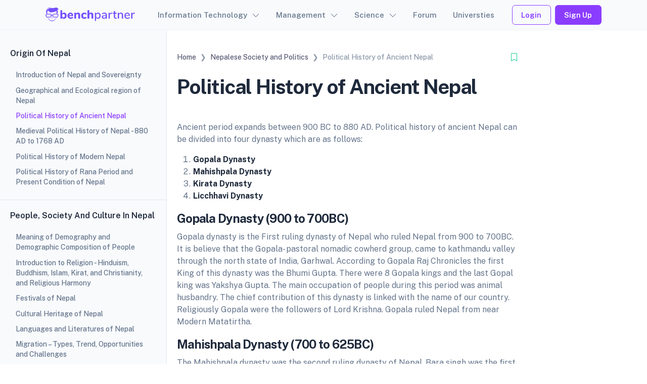

--- FILE ---
content_type: text/html; charset=UTF-8
request_url: https://benchpartner.com/political-history-of-ancient-nepal
body_size: 15229
content:
<!doctype html>
<html lang="en">

<head>
    <meta charset="utf-8" />
    <meta http-equiv="X-UA-Compatible" content="IE=edge">
    <meta name="viewport" content="width=device-width, initial-scale=1, shrink-to-fit=no" />
    <meta property="og:locale" content="en_US">
    <!-- Favicon icon-->
    <link rel="apple-touch-icon" sizes="180x180" href="https://benchpartner.com/frontend/fevicon/180x180.svg">
    <link rel="icon" type="image/png" sizes="32x32" href="https://benchpartner.com/frontend/fevicon/32x32.svg">
    <link rel="icon" type="image/png" sizes="16x16" href="https://benchpartner.com/frontend/fevicon/16x16.svg">
    <link rel="manifest" href="site.webmanifest">
    <link rel="mask-icon" color="#754FFE" href="https://benchpartner.com/frontend/fevicon/32x32.svg">
    <meta name="msapplication-TileColor" content="#754FFE">
    <meta name="csrf-token" content="a9yKVq5LeK1EF6QwA7ldLhCOqKjk2wx4uQDtd5Pb">

    
    
    <meta name="description" content="Political History of Ancient Nepal" />
    <meta name="keywords " content="Political History of Ancient Nepal" />
    <meta name="Googlebot" content="index, follow" />
    <meta name="robots" content="follow, index, max-snippet:-1, max-video-preview:-1, max-image-preview:large" />
    <link rel="canonical" href="https://benchpartner.com/political-history-of-ancient-nepal" />
    <meta property="og:type" content="article">
    <meta property="og:title" content="Political History of Ancient Nepal">
    <meta property="og:description" content="Political History of Ancient Nepal">
    <meta property="og:url" content="https://benchpartner.com/political-history-of-ancient-nepal">
    <meta property="og:site_name" content="Bench Partner">
    <meta property="article:section" content="Nepalese Society and Politics">
    <meta property="og:updated_time" content="2022-06-05 19:24:39">
    <meta name="author" content="Susmita Sah" />
    <!--[if BLOCK]><![endif]-->        <meta property="og:image" content="#">
     <!--[if ENDBLOCK]><![endif]-->
    <meta property="article:published_time" content="2022-06-04 20:38:59">
    <meta property="article:modified_time" content="2022-06-05 19:24:39">
    <meta name="twitter:card" content="summary_large_image">
    <!--[if BLOCK]><![endif]-->        <meta property="twitter:image" content="#">
     <!--[if ENDBLOCK]><![endif]-->
    <meta name="twitter:title" content="Political History of Ancient Nepal">
    <meta name="twitter:description" content="">
    <meta name="revisit-after" content="1 days">

    <script type="application/ld+json" class="bench-partner-schema">
        {
            "@context": "https://schema.org",
            "@graph": [{
                "@type": ["Person", "Organization"],
                "@id": "https://benchpartner.com/#person",
                "name": "Bench Partner",
                "logo": {
                    "@type": "ImageObject",
                    "@id": "https://benchpartner.com/#logo",
                    "url": "#",
                    "caption": "Bench Partner",
                    "width": "54",
                    "height": "48",
                    "inLanguage": "en-US"
                },
                "image": {
                    "@type": "ImageObject",
                    "@id": "https://benchpartner.com/#logo",
                    "url": "#",
                    "caption": "Bench Partner",
                    "width": "54",
                    "height": "48",
                    "inLanguage": "en-US"
                }
            }, {
                "@type": "WebSite",
                "@id": "https://benchpartner.com/#website",
                "url": "https://benchpartner.com",
                "name": "Bench Partner",
                "publisher": {
                    "@id": "https://benchpartner.com/#person"
                },
                "inLanguage": "en-US"
            }, {
                "@type": "ImageObject",
                "@id": "#",
                "url": "#",
                "width": "200",
                "height": "200",
                "inLanguage": "en-US"
            }, {
                "@type": "Person",
                "@id": "https://benchpartner.com/author/benchpartnersgmail-com/",
                "name": "Susmita Sah",
                "url": "https://benchpartner.com/author/benchpartnersgmail-com/",
                "image": {
                    "@type": "ImageObject",
                    "@id": "https://benchpartner.com/bp-content/uploads/users/Susmita-Sah.jpg",
                    "url": "https://benchpartner.com/bp-content/uploads/users/Susmita-Sah.jpg",
                    "caption": "Susmita Sah",
                    "inLanguage": "en-US"
                }
            }, {
                "@type": "WebPage",
                "@id": "benchpartner.com/political-history-of-ancient-nepal#webpage",
                "url": "benchpartner.com/political-history-of-ancient-nepal",
                "name": "Political History of Ancient Nepal",
                "datePublished": "2022-06-04 20:38:59",
                "dateModified": "2022-06-05 19:24:39",
                "author": {
                    "@id": "https://benchpartner.com/author/benchpartnersgmail-com/"
                },
                "isPartOf": {
                    "@id": "https://benchpartner.com/#website"
                },
                "primaryImageOfPage": {
                    "@id": "#"
                },
                "inLanguage": "en-US"
            }, {
                "@type": "BlogPosting",
                "headline": "Political History of Ancient Nepal",
                "datePublished": "2022-06-04 20:38:59",
                "dateModified": "2022-06-05 19:24:39",
                "author": {
                    "@type": "Person",
                    "name": "Susmita Sah"
                },
                "description": "Political History of Ancient Nepal",
                "name": "Political History of Ancient Nepal",
                "@id": "benchpartner.com/political-history-of-ancient-nepal#schema-10770",
                "isPartOf": {
                    "@id": "benchpartner.com/political-history-of-ancient-nepal#webpage"
                },
                "publisher": {
                    "@id": "https://benchpartner.com/#person"
                },
                "image": {
                    "@id": "#"
                },
                "inLanguage": "en-US",
                "mainEntityOfPage": {
                    "@id": "benchpartner.com/political-history-of-ancient-nepal#webpage"
                }
            }]
        }
    </script>

    

    <!--[if BLOCK]><![endif]-->        <script async src="https://pagead2.googlesyndication.com/pagead/js/adsbygoogle.js?client=ca-pub-5866674043597815"
     crossorigin="anonymous"></script>
     <!--[if ENDBLOCK]><![endif]-->

    <link rel="stylesheet" href="https://benchpartner.com/frontend/libs/swiper/swiper-bundle.min.css" />
    <link rel="stylesheet" href="https://benchpartner.com/frontend/libs/glightbox/dist/css/glightbox.min.css" />

    <!-- Color modes -->
    <script src="https://benchpartner.com/frontend/js/vendors/color-modes.js"></script>

    <!-- Libs CSS -->
    <link href="https://benchpartner.com/frontend/libs/simplebar/dist/simplebar.min.css" rel="stylesheet" />
    <link href="https://benchpartner.com/frontend/libs/bootstrap-icons/font/bootstrap-icons.min.css" rel="stylesheet" />

    <!-- Scroll Cue -->
    <link rel="stylesheet" href="https://benchpartner.com/frontend/libs/scrollcue/scrollCue.css" />

    <!-- Box icons -->
    <link rel="stylesheet" href="https://benchpartner.com/frontend/fonts/css/boxicons.min.css" />

    <!-- Theme CSS -->
    <link rel="stylesheet" href="https://benchpartner.com/frontend/css/theme.min.css" />

            <title>Political History of Ancient Nepal - Bench Partner</title>
    
            <!-- Global site tag (gtag.js) - Google Analytics -->
        <script async src="https://www.googletagmanager.com/gtag/js?id=UA-137347222-1"></script>
        <script>
            window.dataLayer = window.dataLayer || [];

            function gtag() {
                dataLayer.push(arguments);
            }
            gtag('js', new Date());
            gtag('config', 'UA-137347222-1');
        </script>
    
        <!-- Livewire Styles --><style >[wire\:loading][wire\:loading], [wire\:loading\.delay][wire\:loading\.delay], [wire\:loading\.inline-block][wire\:loading\.inline-block], [wire\:loading\.inline][wire\:loading\.inline], [wire\:loading\.block][wire\:loading\.block], [wire\:loading\.flex][wire\:loading\.flex], [wire\:loading\.table][wire\:loading\.table], [wire\:loading\.grid][wire\:loading\.grid], [wire\:loading\.inline-flex][wire\:loading\.inline-flex] {display: none;}[wire\:loading\.delay\.none][wire\:loading\.delay\.none], [wire\:loading\.delay\.shortest][wire\:loading\.delay\.shortest], [wire\:loading\.delay\.shorter][wire\:loading\.delay\.shorter], [wire\:loading\.delay\.short][wire\:loading\.delay\.short], [wire\:loading\.delay\.default][wire\:loading\.delay\.default], [wire\:loading\.delay\.long][wire\:loading\.delay\.long], [wire\:loading\.delay\.longer][wire\:loading\.delay\.longer], [wire\:loading\.delay\.longest][wire\:loading\.delay\.longest] {display: none;}[wire\:offline][wire\:offline] {display: none;}[wire\:dirty]:not(textarea):not(input):not(select) {display: none;}:root {--livewire-progress-bar-color: #2299dd;}[x-cloak] {display: none !important;}</style>

</head>

<body>
    <main class="docs-main-wrapper">
        <header>
            <nav class="navbar navbar-expand-lg py-2 w-100 bg-light-subtle fixed-top navbar-light">
                <div class="container">
                    <a class="navbar-brand" href="https://benchpartner.com">
                        <img src="https://benchpartner.com/frontend/logo/logo.svg" alt="Bench Partner" />
                    </a>
                    <button class="navbar-toggler" type="button" data-bs-toggle="offcanvas"
                        data-bs-target="#offcanvasWithBothOptions" aria-controls="offcanvasWithBothOptions">
                        <i class="bi bi-list"></i>
                    </button>
                    <div class="offcanvas offcanvas-start offcanvas-nav" id="offcanvasWithBothOptions"
                        aria-labelledby="offcanvasWithBothOptionsLabel" style="width: 20rem">
                        <div class="offcanvas-header">
                            <a href="https://benchpartner.com" class="text-inverse">
                                <img src="https://benchpartner.com/frontend/logo/logo.svg" alt="Bench Partner" />
                            </a>
                            <button type="button" class="btn-close" data-bs-dismiss="offcanvas"
                                aria-label="Close"></button>
                        </div>
                        <div class="offcanvas-body pt-0 align-items-center">
                            <ul class="navbar-nav mx-auto align-items-lg-center">
                                                                    <li class="nav-item dropdown">
                                        <a class="nav-link dropdown-toggle" href="#" role="button"
                                            data-bs-toggle="dropdown" aria-expanded="false">Information Technology</a>
                                        <div class="dropdown-menu dropdown-menu-xxl">
                                            <div class="row row-cols-lg-12 g-0">
                                                                                                    <div class="col">
                                                        <div>
                                                                                                                            <a class="dropdown-item"
                                                                    href="https://benchpartner.com/subject/artificial-intelligence">Artificial Intelligence</a>
                                                                                                                            <a class="dropdown-item"
                                                                    href="https://benchpartner.com/subject/c-programming">C Programming</a>
                                                                                                                            <a class="dropdown-item"
                                                                    href="https://benchpartner.com/subject/cloud-computing">Cloud Computing</a>
                                                                                                                            <a class="dropdown-item"
                                                                    href="https://benchpartner.com/subject/computer-graphics">Computer Graphics</a>
                                                                                                                            <a class="dropdown-item"
                                                                    href="https://benchpartner.com/subject/computer-network">Computer Network</a>
                                                                                                                            <a class="dropdown-item"
                                                                    href="https://benchpartner.com/subject/computer-organization-and-architecture">Computer Organization &amp; Architecture</a>
                                                                                                                            <a class="dropdown-item"
                                                                    href="https://benchpartner.com/subject/data-communications">Data Communications</a>
                                                                                                                    </div>
                                                    </div>
                                                                                                    <div class="col">
                                                        <div>
                                                                                                                            <a class="dropdown-item"
                                                                    href="https://benchpartner.com/subject/data-mining-and-data-warehousing">Data Mining and Data Warehousing</a>
                                                                                                                            <a class="dropdown-item"
                                                                    href="https://benchpartner.com/subject/data-structure-and-algorithm">Data Structure and Algorithm</a>
                                                                                                                            <a class="dropdown-item"
                                                                    href="https://benchpartner.com/subject/database-management-system">Database Management System</a>
                                                                                                                            <a class="dropdown-item"
                                                                    href="https://benchpartner.com/subject/digital-image-processing">Digital Image Processing</a>
                                                                                                                            <a class="dropdown-item"
                                                                    href="https://benchpartner.com/subject/digital-logic">Digital Logic</a>
                                                                                                                            <a class="dropdown-item"
                                                                    href="https://benchpartner.com/subject/digital-marketing">Digital Marketing</a>
                                                                                                                            <a class="dropdown-item"
                                                                    href="https://benchpartner.com/subject/distributed-database-system">Distributed Database System</a>
                                                                                                                    </div>
                                                    </div>
                                                                                                    <div class="col">
                                                        <div>
                                                                                                                            <a class="dropdown-item"
                                                                    href="https://benchpartner.com/subject/e-commerce">E-Commerce</a>
                                                                                                                            <a class="dropdown-item"
                                                                    href="https://benchpartner.com/subject/fundamentals-of-computer">Fundamentals of Computer</a>
                                                                                                                            <a class="dropdown-item"
                                                                    href="https://benchpartner.com/subject/geographical-information-system">Geographical Information System</a>
                                                                                                                            <a class="dropdown-item"
                                                                    href="https://benchpartner.com/subject/it-project-management">IT Project Management</a>
                                                                                                                            <a class="dropdown-item"
                                                                    href="https://benchpartner.com/subject/microprocessors">Microprocessors</a>
                                                                                                                            <a class="dropdown-item"
                                                                    href="https://benchpartner.com/subject/oop-java">OOP Java</a>
                                                                                                                            <a class="dropdown-item"
                                                                    href="https://benchpartner.com/subject/operating-system">Operating System</a>
                                                                                                                    </div>
                                                    </div>
                                                                                                    <div class="col">
                                                        <div>
                                                                                                                            <a class="dropdown-item"
                                                                    href="https://benchpartner.com/subject/optical-fiber-communication">Optical Fiber Communication</a>
                                                                                                                            <a class="dropdown-item"
                                                                    href="https://benchpartner.com/subject/real-time-system">Real Time System</a>
                                                                                                                            <a class="dropdown-item"
                                                                    href="https://benchpartner.com/subject/semantic-web-technologies">Semantic Web Technologies</a>
                                                                                                                            <a class="dropdown-item"
                                                                    href="https://benchpartner.com/subject/software-engineering">Software Engineering</a>
                                                                                                                            <a class="dropdown-item"
                                                                    href="https://benchpartner.com/subject/system-analysis-design">System Analysis and Design</a>
                                                                                                                            <a class="dropdown-item"
                                                                    href="https://benchpartner.com/subject/theory-of-computation">Theory of Computation</a>
                                                                                                                            <a class="dropdown-item"
                                                                    href="https://benchpartner.com/subject/visual-programming-vp">Visual Programming (VP)</a>
                                                                                                                    </div>
                                                    </div>
                                                                                                    <div class="col">
                                                        <div>
                                                                                                                            <a class="dropdown-item"
                                                                    href="https://benchpartner.com/subject/web-technology">Web Technology</a>
                                                                                                                    </div>
                                                    </div>
                                                                                            </div>
                                        </div>
                                    </li>
                                                                    <li class="nav-item dropdown">
                                        <a class="nav-link dropdown-toggle" href="#" role="button"
                                            data-bs-toggle="dropdown" aria-expanded="false">Management</a>
                                        <div class="dropdown-menu dropdown-menu-xxl">
                                            <div class="row row-cols-lg-12 g-0">
                                                                                                    <div class="col">
                                                        <div>
                                                                                                                            <a class="dropdown-item"
                                                                    href="https://benchpartner.com/subject/advantage-and-disadvantage">Advantage and Disadvantage</a>
                                                                                                                            <a class="dropdown-item"
                                                                    href="https://benchpartner.com/subject/adventure-in-english">Adventure in English</a>
                                                                                                                            <a class="dropdown-item"
                                                                    href="https://benchpartner.com/subject/banking">Banking</a>
                                                                                                                            <a class="dropdown-item"
                                                                    href="https://benchpartner.com/subject/business-environment">Business Environment</a>
                                                                                                                            <a class="dropdown-item"
                                                                    href="https://benchpartner.com/subject/business-law">Business Law</a>
                                                                                                                            <a class="dropdown-item"
                                                                    href="https://benchpartner.com/subject/business-statistics">Business Statistics</a>
                                                                                                                            <a class="dropdown-item"
                                                                    href="https://benchpartner.com/subject/corporate-finance">Corporate Finance</a>
                                                                                                                    </div>
                                                    </div>
                                                                                                    <div class="col">
                                                        <div>
                                                                                                                            <a class="dropdown-item"
                                                                    href="https://benchpartner.com/subject/e-business">E-Business</a>
                                                                                                                            <a class="dropdown-item"
                                                                    href="https://benchpartner.com/subject/financial-institutions-and-market">Financial Institutions and Market</a>
                                                                                                                            <a class="dropdown-item"
                                                                    href="https://benchpartner.com/subject/financial-management">Financial Management</a>
                                                                                                                            <a class="dropdown-item"
                                                                    href="https://benchpartner.com/subject/fundamentals-of-sociology">Fundamentals of Sociology</a>
                                                                                                                            <a class="dropdown-item"
                                                                    href="https://benchpartner.com/subject/general-psychology">General Psychology</a>
                                                                                                                            <a class="dropdown-item"
                                                                    href="https://benchpartner.com/subject/human-resource-management">Human Resource Management</a>
                                                                                                                            <a class="dropdown-item"
                                                                    href="https://benchpartner.com/subject/international-business">International Business</a>
                                                                                                                    </div>
                                                    </div>
                                                                                                    <div class="col">
                                                        <div>
                                                                                                                            <a class="dropdown-item"
                                                                    href="https://benchpartner.com/subject/international-financial-management">International Financial Management</a>
                                                                                                                            <a class="dropdown-item"
                                                                    href="https://benchpartner.com/subject/investment-management">Investment Management</a>
                                                                                                                            <a class="dropdown-item"
                                                                    href="https://benchpartner.com/subject/macroeconomics">Macroeconomics</a>
                                                                                                                            <a class="dropdown-item"
                                                                    href="https://benchpartner.com/subject/management-information-system-mis">Management Information System - MIS</a>
                                                                                                                            <a class="dropdown-item"
                                                                    href="https://benchpartner.com/subject/management-of-innovation">Management of Innovation</a>
                                                                                                                            <a class="dropdown-item"
                                                                    href="https://benchpartner.com/subject/marketing">Marketing</a>
                                                                                                                            <a class="dropdown-item"
                                                                    href="https://benchpartner.com/subject/microeconomics">Microeconomics</a>
                                                                                                                    </div>
                                                    </div>
                                                                                                    <div class="col">
                                                        <div>
                                                                                                                            <a class="dropdown-item"
                                                                    href="https://benchpartner.com/subject/microfinance">Microfinance</a>
                                                                                                                            <a class="dropdown-item"
                                                                    href="https://benchpartner.com/subject/nepalese-society-and-politics">Nepalese Society and Politics</a>
                                                                                                                            <a class="dropdown-item"
                                                                    href="https://benchpartner.com/subject/operation-management">Operation Management</a>
                                                                                                                            <a class="dropdown-item"
                                                                    href="https://benchpartner.com/subject/organizational-behavior">Organizational Behavior</a>
                                                                                                                            <a class="dropdown-item"
                                                                    href="https://benchpartner.com/subject/principle-of-management">Principle of Management</a>
                                                                                                                            <a class="dropdown-item"
                                                                    href="https://benchpartner.com/subject/strategic-management">Strategic Management</a>
                                                                                                                    </div>
                                                    </div>
                                                                                            </div>
                                        </div>
                                    </li>
                                                                    <li class="nav-item dropdown">
                                        <a class="nav-link dropdown-toggle" href="#" role="button"
                                            data-bs-toggle="dropdown" aria-expanded="false">Science</a>
                                        <div class="dropdown-menu dropdown-menu-xxl">
                                            <div class="row row-cols-lg-12 g-0">
                                                                                                    <div class="col">
                                                        <div>
                                                                                                                            <a class="dropdown-item"
                                                                    href="https://benchpartner.com/subject/biology">Biology</a>
                                                                                                                    </div>
                                                    </div>
                                                                                            </div>
                                        </div>
                                    </li>
                                                                <li class="nav-item">
                                    <a class="nav-link" aria-current="page"
                                        href="https://benchpartner.com/forum">Forum</a>
                                </li>
                                <li class="nav-item">
                                    <a class="nav-link" aria-current="page"
                                        href="https://benchpartner.com/universities">Universties</a>
                                </li>
                            </ul>
                            <div class="mt-3 mt-lg-0 d-flex align-items-center">
                                                                    <a href="https://benchpartner.com/login" class="btn btn-outline-primary mx-2">Login</a>
                                    <a href="https://benchpartner.com/register" class="btn btn-primary">Sign Up</a>
                                                            </div>
                        </div>
                    </div>
                </div>
            </nav>
        </header>
                <div wire:snapshot="{&quot;data&quot;:{&quot;post&quot;:[null,{&quot;class&quot;:&quot;App\\Models\\Post&quot;,&quot;key&quot;:1065,&quot;s&quot;:&quot;mdl&quot;}],&quot;chapters&quot;:[null,{&quot;keys&quot;:[679,680,681,682,683],&quot;class&quot;:&quot;Illuminate\\Database\\Eloquent\\Collection&quot;,&quot;modelClass&quot;:&quot;App\\Models\\Chapter&quot;,&quot;s&quot;:&quot;elcln&quot;}]},&quot;memo&quot;:{&quot;id&quot;:&quot;ZY7W0ue3GFXEg3lTemYQ&quot;,&quot;name&quot;:&quot;frontend.posts.post-details&quot;,&quot;path&quot;:&quot;political-history-of-ancient-nepal&quot;,&quot;method&quot;:&quot;GET&quot;,&quot;children&quot;:{&quot;HY7RD8l&quot;:[&quot;div&quot;,&quot;J0qLS5aAjb9eHQs8Mfe9&quot;]},&quot;scripts&quot;:[],&quot;assets&quot;:[],&quot;errors&quot;:[],&quot;locale&quot;:&quot;en&quot;},&quot;checksum&quot;:&quot;d293ba89cb917ee00bd3a7ee7b867c55a2c0545faf011fc1054228d064799efe&quot;}" wire:effects="[]" wire:id="ZY7W0ue3GFXEg3lTemYQ">
    <aside class="docs-nav-sidebar bg-light-subtle">
        <div class="docs-nav" data-simplebar>
            <div class="offcanvas-md offcanvas-start" id="docsSidebar" data-bs-scroll="true">
                <div class="offcanvas-header">
                    <h5 class="offcanvas-title" id="docsSidebarLabel">Menu</h5>
                    <button type="button" class="btn-close" data-bs-dismiss="offcanvas" aria-label="Close"></button>
                </div>
                <div class="offcanvas-body pt-0 align-items-center">
                    <ul class="navbar-nav flex-column" id="sidebarnav">
                        <!--[if BLOCK]><![endif]-->                            <!--[if BLOCK]><![endif]-->                                <li class="navbar-header ">
                                    <h5 class="heading">Origin of Nepal</h5>
                                </li>
                                                                    <!--[if BLOCK]><![endif]-->                                        <li class="nav-item">
                                            <a href="https://benchpartner.com/introduction-of-nepal-sovereignty-and-its-characteristics-and-nepal-as-a-sovereign-state"
                                                class="nav-link ">Introduction of Nepal and Sovereignty</a>
                                        </li>
                                                                            <li class="nav-item">
                                            <a href="https://benchpartner.com/geographical-and-ecological-region-of-nepal"
                                                class="nav-link ">Geographical and Ecological region of Nepal</a>
                                        </li>
                                                                            <li class="nav-item">
                                            <a href="https://benchpartner.com/political-history-of-ancient-nepal"
                                                class="nav-link active">Political History of Ancient Nepal</a>
                                        </li>
                                                                            <li class="nav-item">
                                            <a href="https://benchpartner.com/medieval-political-history-of-nepal-880-ad-to-1768-ad"
                                                class="nav-link ">Medieval Political History of Nepal - 880 AD to 1768 AD</a>
                                        </li>
                                                                            <li class="nav-item">
                                            <a href="https://benchpartner.com/political-history-of-modern-nepal"
                                                class="nav-link ">Political History of Modern Nepal</a>
                                        </li>
                                                                            <li class="nav-item">
                                            <a href="https://benchpartner.com/political-history-of-rana-period-and-present-condition-of-nepal"
                                                class="nav-link ">Political History of Rana Period and Present Condition of Nepal</a>
                                        </li>
                                     <!--[if ENDBLOCK]><![endif]-->
                                 <!--[if ENDBLOCK]><![endif]-->
                                <!--[if BLOCK]><![endif]-->                                    <li>
                                        <div class="navbar-border"></div>
                                    </li>
                                 <!--[if ENDBLOCK]><![endif]-->
                                                            <li class="navbar-header mt-0">
                                    <h5 class="heading">People, Society and Culture in Nepal</h5>
                                </li>
                                                                    <!--[if BLOCK]><![endif]-->                                        <li class="nav-item">
                                            <a href="https://benchpartner.com/meaning-of-demography-and-demographic-composition-of-people"
                                                class="nav-link ">Meaning of Demography and Demographic Composition of People</a>
                                        </li>
                                                                            <li class="nav-item">
                                            <a href="https://benchpartner.com/introduction-to-religion-hinduism-buddhism-islam-kirat-and-christianity-and-religious-harmony"
                                                class="nav-link ">Introduction to Religion - Hinduism, Buddhism, Islam, Kirat, and Christianity, and Religious Harmony</a>
                                        </li>
                                                                            <li class="nav-item">
                                            <a href="https://benchpartner.com/festivals-of-nepal"
                                                class="nav-link ">Festivals of Nepal </a>
                                        </li>
                                                                            <li class="nav-item">
                                            <a href="https://benchpartner.com/cultural-heritage-of-nepal"
                                                class="nav-link ">Cultural Heritage of Nepal</a>
                                        </li>
                                                                            <li class="nav-item">
                                            <a href="https://benchpartner.com/languages-and-literatures-of-nepal"
                                                class="nav-link ">Languages and Literatures of Nepal</a>
                                        </li>
                                                                            <li class="nav-item">
                                            <a href="https://benchpartner.com/migration-types-trend-opportunities-and-challenges"
                                                class="nav-link ">Migration – Types, Trend, Opportunities and Challenges</a>
                                        </li>
                                                                            <li class="nav-item">
                                            <a href="https://benchpartner.com/implications-on-business-economy-and-work-culture"
                                                class="nav-link ">Implications on Business, Economy and Work Culture</a>
                                        </li>
                                     <!--[if ENDBLOCK]><![endif]-->
                                 <!--[if ENDBLOCK]><![endif]-->
                                <!--[if BLOCK]><![endif]-->                                    <li>
                                        <div class="navbar-border"></div>
                                    </li>
                                 <!--[if ENDBLOCK]><![endif]-->
                                                            <li class="navbar-header mt-0">
                                    <h5 class="heading">Nepalese Economy </h5>
                                </li>
                                                                    <!--[if BLOCK]><![endif]-->                                        <li class="nav-item">
                                            <a href="https://benchpartner.com/meaning-of-economy-nepalese-economy-and-its-characteristics"
                                                class="nav-link ">Meaning of economy, Nepalese economy and its characteristics</a>
                                        </li>
                                                                            <li class="nav-item">
                                            <a href="https://benchpartner.com/types-of-economy-with-its-advantages-and-disadvantages"
                                                class="nav-link ">Types of Economy with its advantages and disadvantages</a>
                                        </li>
                                                                            <li class="nav-item">
                                            <a href="https://benchpartner.com/introduction-to-development-with-its-indicators-and-human-development-index-hdi"
                                                class="nav-link ">Introduction to Development with its indicators and Human Development Index (HDI)</a>
                                        </li>
                                                                            <li class="nav-item">
                                            <a href="https://benchpartner.com/meaning-types-and-causes-of-poverty-status-of-poverty-in-nepal"
                                                class="nav-link ">Meaning, Types and Causes of Poverty, Status of Poverty in Nepal</a>
                                        </li>
                                                                            <li class="nav-item">
                                            <a href="https://benchpartner.com/agricultural-development-features-status-its-contribution-in-national-economy-and-challenges"
                                                class="nav-link ">Agricultural Development - Features, status, its contribution in national economy and challenges </a>
                                        </li>
                                                                            <li class="nav-item">
                                            <a href="https://benchpartner.com/secondary-and-tertiary-sector-development-status-its-contribution-to-national-economy-and-challenges"
                                                class="nav-link ">Secondary and Tertiary Sector Development - Status, its contribution to national economy and challenges</a>
                                        </li>
                                                                            <li class="nav-item">
                                            <a href="https://benchpartner.com/meaning-of-tourism-its-scope-status-and-challenges-in-nepal"
                                                class="nav-link ">Meaning of Tourism, its scope, status and challenges in nepal</a>
                                        </li>
                                                                            <li class="nav-item">
                                            <a href="https://benchpartner.com/meaning-of-labour-employment-status-domestic-and-foreign-employment-and-its-challenges"
                                                class="nav-link ">Meaning of Labour - employment status, domestic and foreign employment and its challenges</a>
                                        </li>
                                     <!--[if ENDBLOCK]><![endif]-->
                                 <!--[if ENDBLOCK]><![endif]-->
                                <!--[if BLOCK]><![endif]-->                                    <li>
                                        <div class="navbar-border"></div>
                                    </li>
                                 <!--[if ENDBLOCK]><![endif]-->
                                                            <li class="navbar-header mt-0">
                                    <h5 class="heading">Resources in Nepal </h5>
                                </li>
                                                                    <!--[if BLOCK]><![endif]-->                                        <li class="nav-item">
                                            <a href="https://benchpartner.com/natural-resources-land-of-nepal-rivers-and-lakes-of-nepal"
                                                class="nav-link ">Natural Resources - Land of Nepal, Rivers and Lakes of Nepal</a>
                                        </li>
                                                                            <li class="nav-item">
                                            <a href="https://benchpartner.com/national-parks-wildlife-reserve-and-conservation-areas"
                                                class="nav-link ">National Parks, Wildlife Reserve and Conservation Areas</a>
                                        </li>
                                                                            <li class="nav-item">
                                            <a href="https://benchpartner.com/climate-and-vegetation-of-nepal"
                                                class="nav-link ">Climate and Vegetation of Nepal</a>
                                        </li>
                                                                            <li class="nav-item">
                                            <a href="https://benchpartner.com/introduction-to-human-resources-and-its-types-in-nepal"
                                                class="nav-link ">Introduction to Human Resources and its Types in Nepal</a>
                                        </li>
                                     <!--[if ENDBLOCK]><![endif]-->
                                 <!--[if ENDBLOCK]><![endif]-->
                                <!--[if BLOCK]><![endif]-->                                    <li>
                                        <div class="navbar-border"></div>
                                    </li>
                                 <!--[if ENDBLOCK]><![endif]-->
                                                            <li class="navbar-header mt-0">
                                    <h5 class="heading">Political Development and governance in Nepal</h5>
                                </li>
                                                                    <!--[if BLOCK]><![endif]-->                                        <li class="nav-item">
                                            <a href="https://benchpartner.com/definition-and-principles-of-democracy"
                                                class="nav-link ">Definition and Principles of Democracy</a>
                                        </li>
                                                                            <li class="nav-item">
                                            <a href="https://benchpartner.com/types-and-essential-conditions-of-democracy"
                                                class="nav-link ">Types and Essential Conditions of Democracy</a>
                                        </li>
                                                                            <li class="nav-item">
                                            <a href="https://benchpartner.com/meaning-of-bio-diversity"
                                                class="nav-link ">Meaning of Bio-diversity</a>
                                        </li>
                                                                            <li class="nav-item">
                                            <a href="https://benchpartner.com/democracy-and-constitutional-development-in-nepal"
                                                class="nav-link ">Democracy and Constitutional development in Nepal</a>
                                        </li>
                                                                            <li class="nav-item">
                                            <a href="https://benchpartner.com/the-interim-government-act-of-nepal-2007-and-constitution-of-kingdom-of-nepal-2015"
                                                class="nav-link ">The Interim Government Act of Nepal- 2007 and Constitution of Kingdom of Nepal 2015</a>
                                        </li>
                                                                            <li class="nav-item">
                                            <a href="https://benchpartner.com/constitution-of-nepal-2019-and-constitution-of-nepal-2047"
                                                class="nav-link ">Constitution of Nepal 2019 and Constitution of Nepal -2047</a>
                                        </li>
                                                                            <li class="nav-item">
                                            <a href="https://benchpartner.com/interim-constitution-of-nepal-2063"
                                                class="nav-link ">Interim Constitution of Nepal- 2063</a>
                                        </li>
                                                                            <li class="nav-item">
                                            <a href="https://benchpartner.com/political-parties-and-their-roles-in-nepal"
                                                class="nav-link ">Political Parties and their Roles in Nepal</a>
                                        </li>
                                                                            <li class="nav-item">
                                            <a href="https://benchpartner.com/conditions-under-which-prime-minister-and-minister-ceases"
                                                class="nav-link ">Conditions under which Prime Minister and Minister Ceases</a>
                                        </li>
                                                                            <li class="nav-item">
                                            <a href="https://benchpartner.com/nepal-and-international-regional-organizations"
                                                class="nav-link ">International/Regional Organizations</a>
                                        </li>
                                     <!--[if ENDBLOCK]><![endif]-->
                                 <!--[if ENDBLOCK]><![endif]-->
                                <!--[if BLOCK]><![endif]--> <!--[if ENDBLOCK]><![endif]-->
                             <!--[if ENDBLOCK]><![endif]-->
                         <!--[if ENDBLOCK]><![endif]-->
                    </ul>
                </div>
            </div>
        </div>
    </aside>
    <div class="docs-wrapper">
        <div class="docs-content">
            <div class="container">
                <div class="row">
                    <div class="col-lg-9 col-12">
                        <div class="pb-2 mt-md-6 mb-md-4">
                            <div class="d-flex justify-content-between align-items-center mb-2">
                                <nav aria-label="breadcrumb">
                                    <ol vocab="https://schema.org/" typeof="BreadcrumbList"
                                        class="py-1 my-2 breadcrumb">
                                        <li property="itemListElement" typeof="ListItem" class="breadcrumb-item">
                                            <a property="item" typeof="WebPage" href="https://benchpartner.com"
                                                title="Home">
                                                <span property="name">Home</span>
                                            </a>
                                            <meta property="position" content="1" />
                                        </li>
                                        <!--[if BLOCK]><![endif]-->                                            <li property="itemListElement" typeof="ListItem" class="breadcrumb-item">
                                                <a property="item" typeof="WebPage"
                                                    href="https://benchpartner.com/subject/nepalese-society-and-politics">
                                                    <span property="name"> Nepalese Society and Politics </span>
                                                </a>
                                                <meta property="position" content="2" />
                                            </li>
                                         <!--[if ENDBLOCK]><![endif]-->
                                        <li property="itemListElement" typeof="ListItem"
                                            class="breadcrumb-item active d-lg-block d-none" aria-current="page">
                                            <span property="name"> Political History of Ancient Nepal </span>
                                            <meta property="position" content="3" />
                                        </li>
                                    </ol>
                                </nav>

                                <div class="d-flex align-items-center">
                                    <!--[if BLOCK]><![endif]-->                                        <a href="#modal-signin" data-bs-toggle="modal" data-view="#modal-signin-view"
                                            class="" title="Download as PDF">
                                            <i class="ai-download-cloud"></i>
                                        </a>
                                     <!--[if ENDBLOCK]><![endif]-->
                                    <a href="#modal-signin" data-bs-toggle="modal" data-view="#modal-signin-view"
                                        class="" title="Download as PDF">
                                        <i class="ai-share-fill"></i>
                                    </a>
                                    <div wire:snapshot="{&quot;data&quot;:{&quot;model&quot;:&quot;App\\Models\\Post&quot;,&quot;modelId&quot;:1065,&quot;bookmarkCount&quot;:null,&quot;isBookmarked&quot;:null},&quot;memo&quot;:{&quot;id&quot;:&quot;J0qLS5aAjb9eHQs8Mfe9&quot;,&quot;name&quot;:&quot;components.bookmark-component&quot;,&quot;path&quot;:&quot;political-history-of-ancient-nepal&quot;,&quot;method&quot;:&quot;GET&quot;,&quot;children&quot;:[],&quot;scripts&quot;:[],&quot;assets&quot;:[],&quot;errors&quot;:[],&quot;locale&quot;:&quot;en&quot;},&quot;checksum&quot;:&quot;cb26b70646f02f7301834ba2c78405b8175093a4c48a61f4e995b75c05fdf156&quot;}" wire:effects="[]" wire:id="J0qLS5aAjb9eHQs8Mfe9">
    <!--[if BLOCK]><![endif]-->        <a href="#" class="d-none d-md-inline text-success" title="Bookmark this Post">
            <i class="bi bi-bookmark"></i>
        </a>
     <!--[if ENDBLOCK]><![endif]-->
</div>
                                </div>
                            </div>
                            <h1 class="" itemprop="headline">Political History of Ancient Nepal</h1>
                        </div>
                        <!-- Post content-->
                        <div class="post-content text-heading">
                            <p>Ancient period expands between 900 BC to 880 AD. Political history of ancient Nepal can be divided into four dynasty which are as follows:</p>
<ol>
<li><strong>Gopala Dynasty</strong></li>
<li><strong>Mahishpala Dynasty</strong></li>
<li><strong>Kirata Dynasty</strong></li>
<li><strong>Licchhavi Dynasty</strong></li>
</ol>
<h3>Gopala Dynasty (900 to 700BC)</h3>
<p>Gopala dynasty is the First ruling dynasty of Nepal who ruled Nepal from 900 to 700BC. It is believe that the Gopala- pastoral nomadic cowherd group, came to kathmandu valley through the north state of India, Garhwal. According to Gopala Raj Chronicles the first King of this dynasty was the Bhumi Gupta. There were 8 Gopala kings and the last Gopal king was Yakshya Gupta. The main occupation of people during this period was animal husbandry. The chief contribution of this dynasty is linked with the name of our country. Religiously Gopala were the followers of Lord Krishna. Gopala ruled Nepal from near Modern Matatirtha.</p>
<h3>Mahishpala Dynasty (700 to 625BC)</h3>
<p>The Mahishpala dynasty was the second ruling dynasty of Nepal. Bara singh was the first king of Mahishpala Dynasty and other kings were Jaya singh and Bhuwan Singh and they were from the Ahir dynasty. According to historian the Mahishpala dynasty is not of importance. They were buffalo herders.</p>
<h3>Kirata Dynasty (625 to 100AD)</h3>
<p>Kirati came to Nepal and ruled over here. The term kirata has been mentioned in the well-known. Hindu political and religious epic of Mahabharata as a hill tribe with remarkable skills and better technique of warfare. The kirata race has different branches such as Rai, Limbu, Yakha, etc. Out of them Limbu established the Limbuwan in eastern part of Nepal. Yalambar was chief of Elung clan who had first established the Kirati kingdom in Nepal. Yalambar had attacked the last king of Mahishpala dynasty and established his regime. There were 29 kings of kirata dynasty who ruled over Nepal. Yalambar, Balamba, Hriti, Humati, Jitedasti, Suyarma, Sthunko, Gasti etc were the major kings of this dynasty. During the rule of sthunko, Ashoka came on a pilgrimage to lumbini to mark the birthplace of Lord Buddha. King Ashoka got the inscription engraved on rock and set up a stone pillar which is known as Ashoka pillar at present in Lumbini. He also visited Kathmandu valley and his duaghter Chaarumati had got married to the Devapala because the daughter chaarumnati expressed desire to settle in Nepal. After the name of her husband chaarumati founded the town in Nepal called Devapatan near Pashupati. The kirata first established the democratic type of political system but latter converted into Monarchial form.</p>
<h4>Condition of Nepal under Kirata</h4>
<p>During the Kirata rule Nepal made progress in the field of art and architecture, trade and commerce etc. The Kiratas were good warriors as well as good administrator so the country was ruled well. Laws were severe and Men and women were treated equally. During the Kirata rule, Nepal made progress in trade and commerce. The main items of export were wool, woolen product and herbs. It is known from the Arthashastra of Kautallya that Nepal woolen blankets were sold in a big quantity in the market of Pataliputra ( patana). Caste and class system also developed during the kirata rule. Nepal has the trade relation with the China, Tibet and India. Kirata economy was based on the agriculture, animal husbandry, trade and cottage industry. The Kirata were very tolerant toward all religion because the people of Hindu, Buddhist and others lived together in unity. Kirata developed a number of town such as Matatirtha, Shankhamul, Thankot, Khopung (Bhadgaun), Khopasi, sanga(Teku) etc. it means urbanization process was started with the kirata rule in Nepal.</p>
<h3>Licchavi Dynasty</h3>
<p>The last king of Kirata dynasty was defeated by the powerful dynasty Licchavi and Licchavi ruled over here. Licchavi were from the Baisali of India. Being defeated by Ajatshatru a powerful king of Magadh migrated to Himalayan country Nepal. There is no consensus about the first king of Lichchhavi some historian believes that the first Licchavi king was the Jaya Deva &ndash; I.</p>
<p>According to Pashupati inscription Jaya Deva was the great emperor ruler of Licchavi dynasty. According to the inscription by Jaya Dev II, the first Licchavi king was the supushpa. The capital of his kingdom Pushpa pur (Pataliputra) and he came to Kathmandu to rule here. The licchavis ruled this cointry smoothly and continously till the 7<sup>th</sup> century AD. Mana Dev, shiva Dev-I, Amshu Varma Narendra Dev were the influential kings of Licchavi dynasty. The Licchavi were tolerant towards religion and brought with them Aryan tradition.</p>
<h3>Some Major Kings of Licchavi Dynasty</h3>
<hr />
<p><strong>Mana Deva</strong>: -</p>
<p>Mana Deva was the son of king Dharma Deva and queen Rajyawoti. Among the Licchavi Kings, he was most widely known character but scholar differ in their opinions about the period of Man Deva, but it is known from the stone inscription installed by him at Changu Narayan that his rule started from 464 A.D. and continued up to 505 AD. During the period of Mana deva the kingdom was extended up to the Himalayas on the north, Gandaki in the west, koshi in the East and Terai in the south. King Mana Deva was a devout of Hindu but patronized Buddhism. His grandfather Virsha deva was a devout of Buddhism and he laid down foundation of Swayambhu stupa, the most important Buddhist monument of Nepal. Mana Deva built a famous royal palace Mangriha from where the administration of the country was conducted. He issued the coin Mananka. He was also known as the wise administrator. After Mana Dev Mahi Deva and Basanta Deva became the kings of Nepal. A few generation after Basanta Deva Shiva Deva I became Kings.</p>
<p><strong>Shiva Deva I</strong>: -</p>
<p>Shiva Deva I became the king of Nepal in 588 AD. From the beginning of his rule he had placed Amshuvarma in-charge-of the entire administration. King Shiva Deva gave him his daughter in marriage and made him prime minister. During the period of Shiva Deva, a huge palace kailash kut Bhawan was built in Devapatan and adminstration of shiva Deva was conducted from here. He was devotional and virtuous king that gave up his nominal title in 606 AD. After his Death Amshuvarma declared himself as the king of Nepal.</p>
<p><strong>Amshuvarma</strong>: -</p>
<p>Amshuvarma was experienced in administration because he was involved&nbsp; in politics during the period of Shiva Deva I. Period of King Amshuvarma is known as the golden age of Lichchavi period. Amshuvarma Belongs to Thakuri Linage. Impressed by his worthiless, heroic qualities and administrative ability, Shiva Deva I gave his daughter and made him the chief Minister. The king remained as ceremonial ruler only and the entire authority was in the hand of Amshuvarma. He became the king after the death of Shiva Deva I in around 606 AD. The coins bearing his name were minted. He adopted the title of Maharajadhiraj of Nepal. He was concerned about the economic condition of the people, so he adopted different measures for the betterment of the people&rsquo;s condition. For example, appropriate arrangements were made regarding to the provision of pension after retirement for civil service.</p>
<p>Amshuvarma was himself a very learned man and a great lover of art and writings. He has written a book shavda vidya (grammar). Amshuvarma did not continue his lineage kingship. He declared Udaya Deva the son Shiva Deva I as the prince and heir to throne. He decentralized administration from central to local level and the administrative power was given to the head of Local village. Division were gram, Tala, and Dranga. He was in favor of Natural Law. Many taxes were dismissed during his regency. He used to consult the religious text during the judgment. He developed friendly relationship with neighboring countries. He carried out a lot of reforms regarding economic development, extension of trade, agricultural development, animal husbandry, issue of coin, social works, international relations etc. His daughter Bhrikuti, got married with the king of Tibet Tsrong- Tseng- Gampo.</p>
<p><strong>Narendra Deva</strong>: - Narendra Deva, grandson of Shiva Deva I and son of Udaya Deva became the king of Nepal with the help of Tibetan king Tsrong-Tseng Gampo. King Narendra Deva was a very brave man. He always wished to see people&rsquo;s happiness and prosperity.</p>
<h4>Condition of Nepal under Licchavi</h4>
<p>The Licchavi period is known as the golden period in the history of Nepal. The Licchavi were very successful to raise the standard of country. They were first to create the concept nation and Nationality. Various cultural traits, faith on modified form of religious sentiments, system of social behaviour and high influence on the spirit of religion and social life were introduced by Licchavi rulers.</p>
<h4>Administrative system of Licchavi</h4>
<p>The licchavis had already shown their administrative ability by establishing democratic form of government in Vaishali. In order to carry on the administration well, they set up a councils of ministers headed by chief minister who was known as the Mahasamanta. The legislative, executive and judiciary power was in the hand of King. The main objective of administrative reforms was the welfare of the common people. The country was divided into different Provinces, Districts and Villages. Local bodies like grama, and Drung were established to settle the local disputes. There were different paanchalis within grahm and Drung and the head of Paanchali was called Pradhan. There were different administrative posts like Mahasarbandandanayak (Chief justice), Mahabaladakshya (army chief), etc.</p>
<h4>Foreign Policy</h4>
<p>Licchavis maintained the good relations with India, China and Tibet. The traders of India and China used to communicate via Nepal. Amshuvarma gave his daughter to Tsrong Tsang Gampo to establish the diplomatic relation with Tibet. This Influenced to the politics, religion, society, art, and cultures of two countries Nepal and Tibet.</p>
<h4>Religion</h4>
<p>Though originally, Licchavis were followers of Hinduism and worshipper of Lord Shiva, the Licchavi kings equally patronized Buddhhism. Construction of Hindu temple, and Buddhist Gumbas were side by side. People of country were very religiously tolerant and the society reflected high degree of unity.</p>
<h4>Development of Art and architecture</h4>
<p>The Licchavi were well known for their interest in art and architecture. In fact the concept of construction of temples began with them. King Mana Deva built the Mangriha, Amshuvarma built the Kailashkut Bhawan, King Narendra Deva built the Bhadradibas temple and Vrisha Deva laid down the foundation of swayambhu stupa. All these temples and work of arts reflected the glory of the Nepalese people. The conceptions of making inscription was strated with the Licchavis. The images of Tribickram Narayan of Lazimpat, the images of Dhumra Barahi of Dhumbarahi, and the Nepalese skill in metal works and other crafts speak of the excellence of the Nepalese art in the Licchavi period.</p>
<h4>Economic Condition</h4>
<p>In this period trade and commerce made progress in Nepal. The profession of people was trade, commerce and agriculture, and animal husbandry. The coins, the cottage industry products, the Nepalese art and architecture, and the development of trade and commerce shows the sound economic condition of the country. Tax was the main source of national income.</p>
<h4>Judicial system</h4>
<p>In Licchavi period laws were based on the religious scriptures and the rulers took the help of learned men in making law. The post of Mahasarbadandanayak was created to work in judicial sector. Punishment were made accordance with the intensity of offence. The thieves, robbers, murderers, and rebels were severely punished.</p>
<h4>Social condition</h4>
<p>Licchavis were progressive and society was well organized. Co-operative organizations were established by the name of Guthi to sort out the misunderstanding among the people and undertaken certain welfare activities. The people saw the unity in diversity where the people of different castes and religions lived together. The caste system was roughly practiced and the Brahmins got a high position in society. There was the joint family system and women were respected in society. There was the social harmony and developed the sense of nationality in people.</p>
<h4>Language and Literature</h4>
<p>The stone inscriptions of Licchavi period prove that the people used Sanskrit language. Some of the Licchavi kings were scholar themselves and held the men of learning in high esteem. Amshuvarma&rsquo;s grammar and Jaya Deva&rsquo;s Sanskrit verses show that they also made literary contribution. In that period some books on astrology, Medicine, and religion were written. Education was not widespread, and people were much interested in dance and music and most of which were took place in occasion of festival. Thus, the Licchavi period was well known for all-round development and progress. The sound economic system, the social unity, the development of art and architecture, and development of religion make the Licchavi time as the best period of Nepali history.</p>
                        </div>
                        <div class="p-4 my-5 bg-light-subtle rounded-3">
                            <div class="d-sm-flex justify-content-between align-items-center">
                                <div class="align-items-center">
                                    <div class="pb-3 fs-lg">Found this is helpful?
                                        <span class="fw-semibold">Like and
                                            let us know</span>
                                    </div>
                                    <div class="d-flex align-items-center">
                                        <button class="btn-outline-primary btn rounded-pill" wire:click="like"
                                            type="button"><i class="bi bi-hand-thumbs-up fs-5 me-1"></i>
                                            Like</button>
                                        <div class="ms-3">1 readers liked the post <span
                                                class="text-muted">(7527
                                                views)</span></div>
                                    </div>
                                </div>
                                <div class="d-block mt-4 mt-sm-0">
                                    <div class="mb-3 text-md-center">Download this post ?</div>
                                    <button wire:click.prevent="downloadPost"
                                        class="btn btn-primary rounded-pill mt-sm-0">
                                        <span wire:loading.remove wire:target="downloadPost">
                                            <i class="bi bi-download me-2 fs-lg"></i>Download PDF
                                        </span>
                                        <span wire:loading wire:target="downloadPost">
                                            <i class="spinner-border spinner-border-sm me-1"></i>
                                            Downloading
                                        </span>
                                    </button>
                                </div>
                            </div>
                        </div>
                        <!--[if BLOCK]><![endif]-->                            <div wire:ignore class="mt-2">
                                <script async src="https://pagead2.googlesyndication.com/pagead/js/adsbygoogle.js?client=ca-pub-5866674043597815"
                                    crossorigin="anonymous"></script>
                                <ins class="adsbygoogle" style="display:block" data-ad-format="autorelaxed"
                                    data-ad-client="ca-pub-5866674043597815" data-ad-slot="5447998102"></ins>
                                <script>
                                    (adsbygoogle = window.adsbygoogle || []).push({});
                                </script>
                            </div>
                         <!--[if ENDBLOCK]><![endif]-->
                    </div>
                </div>
            </div>
            <footer class="pt-7 bg-light-subtle">
    <div class="container">
        <div class="row">
            <div class="col-xxl-5 col-lg-5 col-md-7">
                <div class="mb-7 mb-xl-0">
                    <div class="mb-4">
                        <a href="#">
                            <img src="https://benchpartner.com/frontend/logo/logo-icon.svg" alt="Bench Partner" class="text-inverse"
                                width="60" />
                        </a>
                    </div>
                    <p class="mb-5">Explore the education material with your benchpartner</p>
                    <form class="needs-validation" novalidate>
                        <h5 class="mb-3">Subscribe to our newsletter</h5>
                        <div class="row g-2">
                            <div class="col-lg-9 col-8">
                                <label for="subscribeEmail" class="visually-hidden">Email</label>
                                <input type="email" class="form-control" id="subscribeEmail"
                                    placeholder="Email address" required />
                                <div class="invalid-feedback">Please enter email.</div>
                            </div>
                            <div class="col-lg-3 col-4">
                                <div>
                                    <button type="submit" class="btn btn-primary">Subscribe</button>
                                </div>
                            </div>
                        </div>
                    </form>
                </div>
            </div>
            <div class="offset-xxl-1 col-xxl-6 col-lg-6 offset-md-1 col-md-4">
                <div class="row" id="ft-links">
                    <div class="col-lg-4 col-12">
                        <div class="position-relative">
                            <div class="pb-2 d-flex justify-content-between border-bottom border-bottom-lg-0">
                                <h5>Quick Links</h5>
                            </div>
                            <div class="d-lg-block">
                                <ul class="list-unstyled mb-0 py-3 py-lg-0">
                                    <li class="mb-2">
                                        <a href="https://benchpartner.com/blog"
                                            class="text-decoration-none text-reset">Blog</a>
                                    </li>
                                    <li class="mb-2">
                                        <a href="https://benchpartner.com/forum"
                                            class="text-decoration-none text-reset">Forum</a>
                                    </li>
                                    <li class="mb-2">
                                        <a href="https://benchpartner.com/team" class="text-decoration-none text-reset">Team</a>
                                    </li>
                                    <li class="mb-2">
                                        <a href="https://benchpartner.com/register" class="text-decoration-none text-reset">Sign
                                            In</a>
                                    </li>
                                    <li class="mb-2">
                                        <a href="https://benchpartner.com/sitemap_index.xml"
                                            class="text-decoration-none text-reset">Sitemap</a>
                                    </li>
                                </ul>
                            </div>
                        </div>
                    </div>
                    <div class="col-lg-4 col-12">
                        <div
                            class="pb-2 d-flex justify-content-between border-bottom border-bottom-lg-0 position-relative">
                            <h5>Website</h5>
                        </div>
                        <div class="d-lg-block">
                            <ul class="list-unstyled mb-0 py-3 py-lg-0">
                                <li class="mb-2">
                                    <a href="https://benchpartner.com/about-us" class="text-decoration-none text-reset">About Us</a>
                                </li>
                                <li class="mb-2">
                                    <a href="https://benchpartner.com/contact-us" class="text-decoration-none text-reset">Contact</a>
                                </li>
                                <li class="mb-2">
                                    <a href="https://benchpartner.com/guest-post" class="text-decoration-none text-reset">Guest
                                        Post</a>
                                </li>
                                <li class="mb-2">
                                    <a href="https://benchpartner.com/disclaimer"
                                        class="text-decoration-none text-reset">Disclaimer</a>
                                </li>
                                <li class="mb-2">
                                    <a href="https://benchpartner.com/privacy-policy"
                                        class="text-decoration-none text-reset">Privacy Policy</a>
                                </li>
                            </ul>
                        </div>
                    </div>
                    <div class="col-lg-4 col-12">
                        <div
                            class="pb-2 d-flex justify-content-between border-bottom border-bottom-lg-0 position-relative">
                            <h5>Resources</h5>
                        </div>
                        <div class="d-lg-block">
                            <ul class="list-unstyled mb-0 py-3 py-lg-0">
                                <li class="mb-2">
                                    <a href="https://benchpartner.com/tools" class="text-decoration-none text-reset">Tools</a>
                                </li>
                                <li class="mb-2">
                                    <a href="https://benchpartner.com/pokhara-university-sgpa-calculator"
                                        class="text-decoration-none text-reset">PU SGPA Calculator</a>
                                </li>
                                <li class="mb-2">
                                    <a href="https://benchpartner.com/universities"
                                        class="text-decoration-none text-reset">Universities</a>
                                </li>
                            </ul>
                        </div>
                    </div>
                </div>
            </div>
        </div>
        <div class="row align-items-center mt-7 pb-4">
            <div class="col-md-9">
                <div class="small mb-3 mb-md-0">
                    <span class="text-primary">Bench Partner </span>2026 © All rights reserved
                </div>
            </div>
            <div class="col-md-3">
                <div class="text-md-end d-flex align-items-center justify-content-md-end">
                    <div class="dropdown">
                        <button class="border btn btn-light btn-icon rounded-circle d-flex align-items-center"
                            type="button" aria-expanded="false" data-bs-toggle="dropdown"
                            aria-label="Toggle theme (auto)">
                            <i class="bi theme-icon-active"></i>
                            <span class="visually-hidden bs-theme-text">Toggle theme</span>
                        </button>
                        <ul class="dropdown-menu dropdown-menu-end shadow" aria-labelledby="bs-theme-text">
                            <li>
                                <button type="button" class="dropdown-item d-flex align-items-center"
                                    data-bs-theme-value="light" aria-pressed="false">
                                    <i class="bi theme-icon bi-sun-fill"></i>
                                    <span class="ms-2">Light</span>
                                </button>
                            </li>
                            <li>
                                <button type="button" class="dropdown-item d-flex align-items-center"
                                    data-bs-theme-value="dark" aria-pressed="false">
                                    <i class="bi theme-icon bi-moon-stars-fill"></i>
                                    <span class="ms-2">Dark</span>
                                </button>
                            </li>
                            <li>
                                <button type="button" class="dropdown-item d-flex align-items-center active"
                                    data-bs-theme-value="auto" aria-pressed="true">
                                    <i class="bi theme-icon bi-circle-half"></i>
                                    <span class="ms-2">Auto</span>
                                </button>
                            </li>
                        </ul>
                    </div>
                    <div class="ms-3 d-flex gap-2">
                        <a href="#" class="text-reset btn btn-instagram btn-icon">
                            <svg xmlns="http://www.w3.org/2000/svg" width="16" height="16"
                                fill="currentColor" class="bi bi-instagram" viewBox="0 0 16 16">
                                <path
                                    d="M8 0C5.829 0 5.556.01 4.703.048 3.85.088 3.269.222 2.76.42a3.917 3.917 0 0 0-1.417.923A3.927 3.927 0 0 0 .42 2.76C.222 3.268.087 3.85.048 4.7.01 5.555 0 5.827 0 8.001c0 2.172.01 2.444.048 3.297.04.852.174 1.433.372 1.942.205.526.478.972.923 1.417.444.445.89.719 1.416.923.51.198 1.09.333 1.942.372C5.555 15.99 5.827 16 8 16s2.444-.01 3.298-.048c.851-.04 1.434-.174 1.943-.372a3.916 3.916 0 0 0 1.416-.923c.445-.445.718-.891.923-1.417.197-.509.332-1.09.372-1.942C15.99 10.445 16 10.173 16 8s-.01-2.445-.048-3.299c-.04-.851-.175-1.433-.372-1.941a3.926 3.926 0 0 0-.923-1.417A3.911 3.911 0 0 0 13.24.42c-.51-.198-1.092-.333-1.943-.372C10.443.01 10.172 0 7.998 0h.003zm-.717 1.442h.718c2.136 0 2.389.007 3.232.046.78.035 1.204.166 1.486.275.373.145.64.319.92.599.28.28.453.546.598.92.11.281.24.705.275 1.485.039.843.047 1.096.047 3.231s-.008 2.389-.047 3.232c-.035.78-.166 1.203-.275 1.485a2.47 2.47 0 0 1-.599.919c-.28.28-.546.453-.92.598-.28.11-.704.24-1.485.276-.843.038-1.096.047-3.232.047s-2.39-.009-3.233-.047c-.78-.036-1.203-.166-1.485-.276a2.478 2.478 0 0 1-.92-.598 2.48 2.48 0 0 1-.6-.92c-.109-.281-.24-.705-.275-1.485-.038-.843-.046-1.096-.046-3.233 0-2.136.008-2.388.046-3.231.036-.78.166-1.204.276-1.486.145-.373.319-.64.599-.92.28-.28.546-.453.92-.598.282-.11.705-.24 1.485-.276.738-.034 1.024-.044 2.515-.045v.002zm4.988 1.328a.96.96 0 1 0 0 1.92.96.96 0 0 0 0-1.92zm-4.27 1.122a4.109 4.109 0 1 0 0 8.217 4.109 4.109 0 0 0 0-8.217zm0 1.441a2.667 2.667 0 1 1 0 5.334 2.667 2.667 0 0 1 0-5.334z" />
                            </svg>
                        </a>
                        <a href="#!" class="text-reset btn btn-facebook btn-icon">
                            <svg xmlns="http://www.w3.org/2000/svg" width="16" height="16"
                                fill="currentColor" class="bi bi-facebook" viewBox="0 0 16 16">
                                <path
                                    d="M16 8.049c0-4.446-3.582-8.05-8-8.05C3.58 0-.002 3.603-.002 8.05c0 4.017 2.926 7.347 6.75 7.951v-5.625h-2.03V8.05H6.75V6.275c0-2.017 1.195-3.131 3.022-3.131.876 0 1.791.157 1.791.157v1.98h-1.009c-.993 0-1.303.621-1.303 1.258v1.51h2.218l-.354 2.326H9.25V16c3.824-.604 6.75-3.934 6.75-7.951z" />
                            </svg>
                        </a>
                        <a href="#!" class="text-reset btn btn-twitter btn-icon">
                            <svg xmlns="http://www.w3.org/2000/svg" width="16" height="16"
                                fill="currentColor" class="bi bi-twitter" viewBox="0 0 16 16">
                                <path
                                    d="M5.026 15c6.038 0 9.341-5.003 9.341-9.334 0-.14 0-.282-.006-.422A6.685 6.685 0 0 0 16 3.542a6.658 6.658 0 0 1-1.889.518 3.301 3.301 0 0 0 1.447-1.817 6.533 6.533 0 0 1-2.087.793A3.286 3.286 0 0 0 7.875 6.03a9.325 9.325 0 0 1-6.767-3.429 3.289 3.289 0 0 0 1.018 4.382A3.323 3.323 0 0 1 .64 6.575v.045a3.288 3.288 0 0 0 2.632 3.218 3.203 3.203 0 0 1-.865.115 3.23 3.23 0 0 1-.614-.057 3.283 3.283 0 0 0 3.067 2.277A6.588 6.588 0 0 1 .78 13.58a6.32 6.32 0 0 1-.78-.045A9.344 9.344 0 0 0 5.026 15z" />
                            </svg>
                        </a>
                    </div>
                </div>
            </div>
        </div>
    </div>
</footer>
<!-- Scroll top -->
<div class="btn-scroll-top">
    <svg class="progress-square svg-content" width="100%" height="100%" viewBox="0 0 40 40">
        <path
            d="M8 1H32C35.866 1 39 4.13401 39 8V32C39 35.866 35.866 39 32 39H8C4.13401 39 1 35.866 1 32V8C1 4.13401 4.13401 1 8 1Z" />
    </svg>
</div>
        </div>
    </div>
</div>


        </main>
    <!-- Libs JS -->
<script src="https://benchpartner.com/frontend/libs/bootstrap/dist/js/bootstrap.bundle.min.js"></script>
<script src="https://benchpartner.com/frontend/libs/simplebar/dist/simplebar.min.js"></script>
<script src="https://benchpartner.com/frontend/libs/headhesive/dist/headhesive.min.js"></script>

<!-- Theme JS -->
<script src="https://benchpartner.com/frontend/js/theme.min.js"></script>

<script src="https://benchpartner.com/frontend/libs/jarallax/dist/jarallax.min.js"></script>
<script src="https://benchpartner.com/frontend/js/vendors/jarallax.js"></script>
<script src="https://benchpartner.com/frontend/libs/parallax-js/dist/parallax.min.js"></script>
<script src="https://benchpartner.com/frontend/js/vendors/parallax.js"></script>
<!-- Swiper JS -->
<script src="https://benchpartner.com/frontend/libs/swiper/swiper-bundle.min.js"></script>
<script src="https://benchpartner.com/frontend/js/vendors/swiper.js"></script>
<script src="https://benchpartner.com/frontend/libs/glightbox/dist/js/glightbox.min.js"></script>
<script src="https://benchpartner.com/frontend/js/vendors/glight.js"></script>
<script src="https://benchpartner.com/frontend/libs/scrollcue/scrollCue.min.js"></script>
<script src="https://benchpartner.com/frontend/js/vendors/scrollcue.js"></script>
<script src="/livewire/livewire.js?id=8a199ab2"   data-csrf="a9yKVq5LeK1EF6QwA7ldLhCOqKjk2wx4uQDtd5Pb" data-update-uri="/livewire/update" data-navigate-once="true"></script>
</body>

</html>


--- FILE ---
content_type: text/html; charset=utf-8
request_url: https://www.google.com/recaptcha/api2/aframe
body_size: 268
content:
<!DOCTYPE HTML><html><head><meta http-equiv="content-type" content="text/html; charset=UTF-8"></head><body><script nonce="-Cf7vX3lGGuPcMyk2fnBHg">/** Anti-fraud and anti-abuse applications only. See google.com/recaptcha */ try{var clients={'sodar':'https://pagead2.googlesyndication.com/pagead/sodar?'};window.addEventListener("message",function(a){try{if(a.source===window.parent){var b=JSON.parse(a.data);var c=clients[b['id']];if(c){var d=document.createElement('img');d.src=c+b['params']+'&rc='+(localStorage.getItem("rc::a")?sessionStorage.getItem("rc::b"):"");window.document.body.appendChild(d);sessionStorage.setItem("rc::e",parseInt(sessionStorage.getItem("rc::e")||0)+1);localStorage.setItem("rc::h",'1768816360541');}}}catch(b){}});window.parent.postMessage("_grecaptcha_ready", "*");}catch(b){}</script></body></html>

--- FILE ---
content_type: application/javascript
request_url: https://benchpartner.com/frontend/js/theme.min.js
body_size: 1045
content:
"use strict";
var theme = {
    init: function () {
        theme.progressPageLoad(), theme.menu(), theme.otpVarification(), theme.stickyHeader(), theme.counterState(), theme.alertJS(), theme.popovers(), theme.tooltip(), theme.validation(), theme.toast();
    },
    progressPageLoad: () => {
        var e = document.querySelector(".btn-scroll-top");
        if (null != e) {
            var t = document.querySelector(".btn-scroll-top path"),
                n = t.getTotalLength();
            (t.style.transition = t.style.WebkitTransition = "none"),
                (t.style.strokeDasharray = n + " " + n),
                (t.style.strokeDashoffset = n),
                t.getBoundingClientRect(),
                (t.style.transition = t.style.WebkitTransition = "stroke-dashoffset 10ms linear"),
                window.addEventListener("scroll", function (o) {
                    var a = document.body.scrollTop || document.documentElement.scrollTop,
                        s = document.documentElement.scrollHeight - document.documentElement.clientHeight,
                        l = n - (a * n) / s;
                    (t.style.strokeDashoffset = l), (document.body.scrollTop || document.documentElement.scrollTop) >= 50 ? e.classList.add("active-progress") : e.classList.remove("active-progress");
                }),
                e.addEventListener("click", function (e) {
                    e.preventDefault(), window.scroll({ top: 0, left: 0, behavior: "smooth" });
                });
        }
    },
    menu: () => {
        document.querySelectorAll(".dropdown-menu a.dropdown-toggle").forEach(function (e) {
            e.addEventListener("click", function (e) {
                if (!this.nextElementSibling.classList.contains("show")) {
                    this.closest(".dropdown-menu")
                        .querySelectorAll(".show")
                        .forEach(function (e) {
                            e.classList.remove("show");
                        });
                }
                this.nextElementSibling.classList.toggle("show");
                const t = this.closest("li.nav-item.dropdown.show");
                t &&
                    t.addEventListener("hidden.bs.dropdown", function (e) {
                        document.querySelectorAll(".dropdown-submenu .show").forEach(function (e) {
                            e.classList.remove("show");
                        });
                    }),
                    e.stopPropagation();
            });
        });
    },
    counterState: () => {
        document.querySelectorAll(".counter").forEach(function (e) {
            var t = e.getAttribute("data-count"),
                n = parseInt(e.textContent),
                o = 4e3 / Math.abs(t - n),
                a = t > n ? 1 : -1,
                s = setInterval(function () {
                    (n += a), (e.textContent = n), n == t && clearInterval(s);
                }, o);
        });
    },
    alertJS: () => {
        const e = document.getElementById("liveAlertPlaceholder"),
            t = document.getElementById("liveAlertBtn");
        t &&
            t.addEventListener("click", () => {
                ((t, n) => {
                    const o = document.createElement("div");
                    (o.innerHTML = [`<div class="alert alert-${n} alert-dismissible" role="alert">`, `   <div>${t}</div>`, '   <button type="button" class="btn-close" data-bs-dismiss="alert" aria-label="Close"></button>', "</div>"].join(
                        ""
                    )),
                        e.append(o);
                })("Nice, you triggered this alert message!", "success");
            });
    },
    popovers: () => {
        [...document.querySelectorAll('[data-bs-toggle="popover"]')].map((e) => new bootstrap.Popover(e));
    },
    tooltip: () => {
        [...document.querySelectorAll('[data-bs-toggle="tooltip"]')].map((e) => new bootstrap.Tooltip(e));
    },
    validation: () => {
        const e = document.querySelectorAll(".needs-validation");
        Array.from(e).forEach((e) => {
            e.addEventListener(
                "submit",
                (t) => {
                    e.checkValidity() || (t.preventDefault(), t.stopPropagation()), e.classList.add("was-validated");
                },
                !1
            );
        });
    },
    toast: () => {
        const e = document.getElementById("liveToastBtn"),
            t = document.getElementById("liveToast");
        if (e) {
            const n = bootstrap.Toast.getOrCreateInstance(t);
            e.addEventListener("click", () => {
                n.show();
            });
        }
    },
    otpVarification: () => {
        document.moveToNextInput = function (e) {
            if (e.value.length === e.maxLength) {
                const t = Array.from(e.parentElement.children).indexOf(e),
                    n = e.parentElement.children[t + 1];
                n && n.focus();
            }
        };
    },
};
theme.init();

